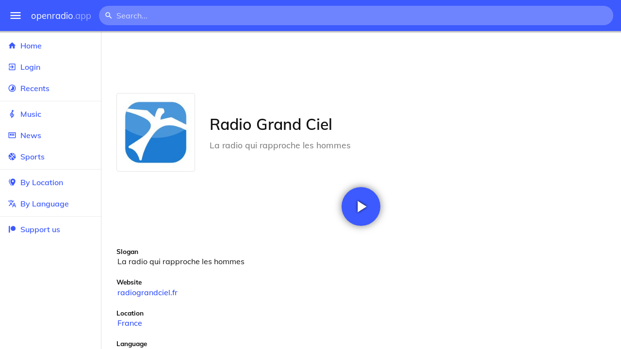

--- FILE ---
content_type: text/html
request_url: https://openradio.app/station/radio-grand-ciel-t4j9r92p
body_size: 12285
content:
<!DOCTYPE html>
<html lang="en">
<head>
	<meta charset="utf-8" />
	<meta name="viewport" content="width=device-width, initial-scale=1" />
	<meta name="theme-color" content="#333333">

	<link rel="icon" type="image/png" href="/static/icons/v2/favicon-32x32.png">
	<link rel="manifest" href="/manifest.json" crossorigin="use-credentials">

	<link rel="apple-touch-icon" sizes="57x57" href="/static/icons/v2/apple-icon-57x57.png">
	<link rel="apple-touch-icon" sizes="60x60" href="/static/icons/v2/apple-icon-60x60.png">
	<link rel="apple-touch-icon" sizes="72x72" href="/static/icons/v2/apple-icon-72x72.png">
	<link rel="apple-touch-icon" sizes="76x76" href="/static/icons/v2/apple-icon-76x76.png">
	<link rel="apple-touch-icon" sizes="114x114" href="/static/icons/v2/apple-icon-114x114.png">
	<link rel="apple-touch-icon" sizes="120x120" href="/static/icons/v2/apple-icon-120x120.png">
	<link rel="apple-touch-icon" sizes="144x144" href="/static/icons/v2/apple-icon-144x144.png">
	<link rel="apple-touch-icon" sizes="152x152" href="/static/icons/v2/apple-icon-152x152.png">
	<link rel="apple-touch-icon" sizes="180x180" href="/static/icons/v2/apple-icon-180x180.png">
	<link rel="icon" type="image/png" sizes="512x512" href="/static/icons/v2/android-icon-512x512.png">
	<link rel="icon" type="image/png" sizes="256x256" href="/static/icons/v2/android-icon-256x256.png">
	<link rel="icon" type="image/png" sizes="192x192" href="/static/icons/v2/android-icon-192x192.png">
	<link rel="icon" type="image/png" sizes="96x96" href="/static/icons/v2/favicon-96x96.png">
	<link rel="icon" type="image/png" sizes="32x32" href="/static/icons/v2/favicon-32x32.png">
	<link rel="icon" type="image/png" sizes="16x16" href="/static/icons/v2/favicon-16x16.png">
	<meta name="msapplication-TileImage" content="/static/icons/v2/ms-icon-144x144.png">
	<meta name="msapplication-TileColor" content="#ffffff">
	<meta name="theme-color" content="#3D5AFE">

	<title>Radio Grand Ciel | Chartres, Centre Region, France</title><link rel="alternate" hreflang="af" href="https://openradio.app/station/radio-grand-ciel-t4j9r92p?lang=af" data-svelte="svelte-raufas"><link rel="alternate" hreflang="am" href="https://openradio.app/station/radio-grand-ciel-t4j9r92p?lang=am" data-svelte="svelte-raufas"><link rel="alternate" hreflang="ar" href="https://openradio.app/station/radio-grand-ciel-t4j9r92p?lang=ar" data-svelte="svelte-raufas"><link rel="alternate" hreflang="az" href="https://openradio.app/station/radio-grand-ciel-t4j9r92p?lang=az" data-svelte="svelte-raufas"><link rel="alternate" hreflang="be" href="https://openradio.app/station/radio-grand-ciel-t4j9r92p?lang=be" data-svelte="svelte-raufas"><link rel="alternate" hreflang="bg" href="https://openradio.app/station/radio-grand-ciel-t4j9r92p?lang=bg" data-svelte="svelte-raufas"><link rel="alternate" hreflang="bn" href="https://openradio.app/station/radio-grand-ciel-t4j9r92p?lang=bn" data-svelte="svelte-raufas"><link rel="alternate" hreflang="bs" href="https://openradio.app/station/radio-grand-ciel-t4j9r92p?lang=bs" data-svelte="svelte-raufas"><link rel="alternate" hreflang="ca" href="https://openradio.app/station/radio-grand-ciel-t4j9r92p?lang=ca" data-svelte="svelte-raufas"><link rel="alternate" hreflang="ceb" href="https://openradio.app/station/radio-grand-ciel-t4j9r92p?lang=ceb" data-svelte="svelte-raufas"><link rel="alternate" hreflang="co" href="https://openradio.app/station/radio-grand-ciel-t4j9r92p?lang=co" data-svelte="svelte-raufas"><link rel="alternate" hreflang="cs" href="https://openradio.app/station/radio-grand-ciel-t4j9r92p?lang=cs" data-svelte="svelte-raufas"><link rel="alternate" hreflang="cy" href="https://openradio.app/station/radio-grand-ciel-t4j9r92p?lang=cy" data-svelte="svelte-raufas"><link rel="alternate" hreflang="da" href="https://openradio.app/station/radio-grand-ciel-t4j9r92p?lang=da" data-svelte="svelte-raufas"><link rel="alternate" hreflang="de" href="https://openradio.app/station/radio-grand-ciel-t4j9r92p?lang=de" data-svelte="svelte-raufas"><link rel="alternate" hreflang="el" href="https://openradio.app/station/radio-grand-ciel-t4j9r92p?lang=el" data-svelte="svelte-raufas"><link rel="alternate" hreflang="en" href="https://openradio.app/station/radio-grand-ciel-t4j9r92p?lang=en" data-svelte="svelte-raufas"><link rel="alternate" hreflang="eo" href="https://openradio.app/station/radio-grand-ciel-t4j9r92p?lang=eo" data-svelte="svelte-raufas"><link rel="alternate" hreflang="es" href="https://openradio.app/station/radio-grand-ciel-t4j9r92p?lang=es" data-svelte="svelte-raufas"><link rel="alternate" hreflang="et" href="https://openradio.app/station/radio-grand-ciel-t4j9r92p?lang=et" data-svelte="svelte-raufas"><link rel="alternate" hreflang="eu" href="https://openradio.app/station/radio-grand-ciel-t4j9r92p?lang=eu" data-svelte="svelte-raufas"><link rel="alternate" hreflang="fa" href="https://openradio.app/station/radio-grand-ciel-t4j9r92p?lang=fa" data-svelte="svelte-raufas"><link rel="alternate" hreflang="fi" href="https://openradio.app/station/radio-grand-ciel-t4j9r92p?lang=fi" data-svelte="svelte-raufas"><link rel="alternate" hreflang="fr" href="https://openradio.app/station/radio-grand-ciel-t4j9r92p?lang=fr" data-svelte="svelte-raufas"><link rel="alternate" hreflang="fy" href="https://openradio.app/station/radio-grand-ciel-t4j9r92p?lang=fy" data-svelte="svelte-raufas"><link rel="alternate" hreflang="ga" href="https://openradio.app/station/radio-grand-ciel-t4j9r92p?lang=ga" data-svelte="svelte-raufas"><link rel="alternate" hreflang="gd" href="https://openradio.app/station/radio-grand-ciel-t4j9r92p?lang=gd" data-svelte="svelte-raufas"><link rel="alternate" hreflang="gl" href="https://openradio.app/station/radio-grand-ciel-t4j9r92p?lang=gl" data-svelte="svelte-raufas"><link rel="alternate" hreflang="gu" href="https://openradio.app/station/radio-grand-ciel-t4j9r92p?lang=gu" data-svelte="svelte-raufas"><link rel="alternate" hreflang="ha" href="https://openradio.app/station/radio-grand-ciel-t4j9r92p?lang=ha" data-svelte="svelte-raufas"><link rel="alternate" hreflang="haw" href="https://openradio.app/station/radio-grand-ciel-t4j9r92p?lang=haw" data-svelte="svelte-raufas"><link rel="alternate" hreflang="he" href="https://openradio.app/station/radio-grand-ciel-t4j9r92p?lang=he" data-svelte="svelte-raufas"><link rel="alternate" hreflang="hi" href="https://openradio.app/station/radio-grand-ciel-t4j9r92p?lang=hi" data-svelte="svelte-raufas"><link rel="alternate" hreflang="hmn" href="https://openradio.app/station/radio-grand-ciel-t4j9r92p?lang=hmn" data-svelte="svelte-raufas"><link rel="alternate" hreflang="hr" href="https://openradio.app/station/radio-grand-ciel-t4j9r92p?lang=hr" data-svelte="svelte-raufas"><link rel="alternate" hreflang="ht" href="https://openradio.app/station/radio-grand-ciel-t4j9r92p?lang=ht" data-svelte="svelte-raufas"><link rel="alternate" hreflang="hu" href="https://openradio.app/station/radio-grand-ciel-t4j9r92p?lang=hu" data-svelte="svelte-raufas"><link rel="alternate" hreflang="hy" href="https://openradio.app/station/radio-grand-ciel-t4j9r92p?lang=hy" data-svelte="svelte-raufas"><link rel="alternate" hreflang="id" href="https://openradio.app/station/radio-grand-ciel-t4j9r92p?lang=id" data-svelte="svelte-raufas"><link rel="alternate" hreflang="ig" href="https://openradio.app/station/radio-grand-ciel-t4j9r92p?lang=ig" data-svelte="svelte-raufas"><link rel="alternate" hreflang="is" href="https://openradio.app/station/radio-grand-ciel-t4j9r92p?lang=is" data-svelte="svelte-raufas"><link rel="alternate" hreflang="it" href="https://openradio.app/station/radio-grand-ciel-t4j9r92p?lang=it" data-svelte="svelte-raufas"><link rel="alternate" hreflang="iw" href="https://openradio.app/station/radio-grand-ciel-t4j9r92p?lang=iw" data-svelte="svelte-raufas"><link rel="alternate" hreflang="ja" href="https://openradio.app/station/radio-grand-ciel-t4j9r92p?lang=ja" data-svelte="svelte-raufas"><link rel="alternate" hreflang="jw" href="https://openradio.app/station/radio-grand-ciel-t4j9r92p?lang=jw" data-svelte="svelte-raufas"><link rel="alternate" hreflang="ka" href="https://openradio.app/station/radio-grand-ciel-t4j9r92p?lang=ka" data-svelte="svelte-raufas"><link rel="alternate" hreflang="kk" href="https://openradio.app/station/radio-grand-ciel-t4j9r92p?lang=kk" data-svelte="svelte-raufas"><link rel="alternate" hreflang="km" href="https://openradio.app/station/radio-grand-ciel-t4j9r92p?lang=km" data-svelte="svelte-raufas"><link rel="alternate" hreflang="kn" href="https://openradio.app/station/radio-grand-ciel-t4j9r92p?lang=kn" data-svelte="svelte-raufas"><link rel="alternate" hreflang="ko" href="https://openradio.app/station/radio-grand-ciel-t4j9r92p?lang=ko" data-svelte="svelte-raufas"><link rel="alternate" hreflang="ku" href="https://openradio.app/station/radio-grand-ciel-t4j9r92p?lang=ku" data-svelte="svelte-raufas"><link rel="alternate" hreflang="ky" href="https://openradio.app/station/radio-grand-ciel-t4j9r92p?lang=ky" data-svelte="svelte-raufas"><link rel="alternate" hreflang="la" href="https://openradio.app/station/radio-grand-ciel-t4j9r92p?lang=la" data-svelte="svelte-raufas"><link rel="alternate" hreflang="lb" href="https://openradio.app/station/radio-grand-ciel-t4j9r92p?lang=lb" data-svelte="svelte-raufas"><link rel="alternate" hreflang="lo" href="https://openradio.app/station/radio-grand-ciel-t4j9r92p?lang=lo" data-svelte="svelte-raufas"><link rel="alternate" hreflang="lt" href="https://openradio.app/station/radio-grand-ciel-t4j9r92p?lang=lt" data-svelte="svelte-raufas"><link rel="alternate" hreflang="lv" href="https://openradio.app/station/radio-grand-ciel-t4j9r92p?lang=lv" data-svelte="svelte-raufas"><link rel="alternate" hreflang="mg" href="https://openradio.app/station/radio-grand-ciel-t4j9r92p?lang=mg" data-svelte="svelte-raufas"><link rel="alternate" hreflang="mi" href="https://openradio.app/station/radio-grand-ciel-t4j9r92p?lang=mi" data-svelte="svelte-raufas"><link rel="alternate" hreflang="mk" href="https://openradio.app/station/radio-grand-ciel-t4j9r92p?lang=mk" data-svelte="svelte-raufas"><link rel="alternate" hreflang="ml" href="https://openradio.app/station/radio-grand-ciel-t4j9r92p?lang=ml" data-svelte="svelte-raufas"><link rel="alternate" hreflang="mn" href="https://openradio.app/station/radio-grand-ciel-t4j9r92p?lang=mn" data-svelte="svelte-raufas"><link rel="alternate" hreflang="mr" href="https://openradio.app/station/radio-grand-ciel-t4j9r92p?lang=mr" data-svelte="svelte-raufas"><link rel="alternate" hreflang="ms" href="https://openradio.app/station/radio-grand-ciel-t4j9r92p?lang=ms" data-svelte="svelte-raufas"><link rel="alternate" hreflang="mt" href="https://openradio.app/station/radio-grand-ciel-t4j9r92p?lang=mt" data-svelte="svelte-raufas"><link rel="alternate" hreflang="my" href="https://openradio.app/station/radio-grand-ciel-t4j9r92p?lang=my" data-svelte="svelte-raufas"><link rel="alternate" hreflang="ne" href="https://openradio.app/station/radio-grand-ciel-t4j9r92p?lang=ne" data-svelte="svelte-raufas"><link rel="alternate" hreflang="nl" href="https://openradio.app/station/radio-grand-ciel-t4j9r92p?lang=nl" data-svelte="svelte-raufas"><link rel="alternate" hreflang="no" href="https://openradio.app/station/radio-grand-ciel-t4j9r92p?lang=no" data-svelte="svelte-raufas"><link rel="alternate" hreflang="ny" href="https://openradio.app/station/radio-grand-ciel-t4j9r92p?lang=ny" data-svelte="svelte-raufas"><link rel="alternate" hreflang="or" href="https://openradio.app/station/radio-grand-ciel-t4j9r92p?lang=or" data-svelte="svelte-raufas"><link rel="alternate" hreflang="pa" href="https://openradio.app/station/radio-grand-ciel-t4j9r92p?lang=pa" data-svelte="svelte-raufas"><link rel="alternate" hreflang="pl" href="https://openradio.app/station/radio-grand-ciel-t4j9r92p?lang=pl" data-svelte="svelte-raufas"><link rel="alternate" hreflang="ps" href="https://openradio.app/station/radio-grand-ciel-t4j9r92p?lang=ps" data-svelte="svelte-raufas"><link rel="alternate" hreflang="pt" href="https://openradio.app/station/radio-grand-ciel-t4j9r92p?lang=pt" data-svelte="svelte-raufas"><link rel="alternate" hreflang="ro" href="https://openradio.app/station/radio-grand-ciel-t4j9r92p?lang=ro" data-svelte="svelte-raufas"><link rel="alternate" hreflang="ru" href="https://openradio.app/station/radio-grand-ciel-t4j9r92p?lang=ru" data-svelte="svelte-raufas"><link rel="alternate" hreflang="rw" href="https://openradio.app/station/radio-grand-ciel-t4j9r92p?lang=rw" data-svelte="svelte-raufas"><link rel="alternate" hreflang="sd" href="https://openradio.app/station/radio-grand-ciel-t4j9r92p?lang=sd" data-svelte="svelte-raufas"><link rel="alternate" hreflang="si" href="https://openradio.app/station/radio-grand-ciel-t4j9r92p?lang=si" data-svelte="svelte-raufas"><link rel="alternate" hreflang="sk" href="https://openradio.app/station/radio-grand-ciel-t4j9r92p?lang=sk" data-svelte="svelte-raufas"><link rel="alternate" hreflang="sl" href="https://openradio.app/station/radio-grand-ciel-t4j9r92p?lang=sl" data-svelte="svelte-raufas"><link rel="alternate" hreflang="sm" href="https://openradio.app/station/radio-grand-ciel-t4j9r92p?lang=sm" data-svelte="svelte-raufas"><link rel="alternate" hreflang="sn" href="https://openradio.app/station/radio-grand-ciel-t4j9r92p?lang=sn" data-svelte="svelte-raufas"><link rel="alternate" hreflang="so" href="https://openradio.app/station/radio-grand-ciel-t4j9r92p?lang=so" data-svelte="svelte-raufas"><link rel="alternate" hreflang="sq" href="https://openradio.app/station/radio-grand-ciel-t4j9r92p?lang=sq" data-svelte="svelte-raufas"><link rel="alternate" hreflang="sr" href="https://openradio.app/station/radio-grand-ciel-t4j9r92p?lang=sr" data-svelte="svelte-raufas"><link rel="alternate" hreflang="st" href="https://openradio.app/station/radio-grand-ciel-t4j9r92p?lang=st" data-svelte="svelte-raufas"><link rel="alternate" hreflang="su" href="https://openradio.app/station/radio-grand-ciel-t4j9r92p?lang=su" data-svelte="svelte-raufas"><link rel="alternate" hreflang="sv" href="https://openradio.app/station/radio-grand-ciel-t4j9r92p?lang=sv" data-svelte="svelte-raufas"><link rel="alternate" hreflang="sw" href="https://openradio.app/station/radio-grand-ciel-t4j9r92p?lang=sw" data-svelte="svelte-raufas"><link rel="alternate" hreflang="ta" href="https://openradio.app/station/radio-grand-ciel-t4j9r92p?lang=ta" data-svelte="svelte-raufas"><link rel="alternate" hreflang="te" href="https://openradio.app/station/radio-grand-ciel-t4j9r92p?lang=te" data-svelte="svelte-raufas"><link rel="alternate" hreflang="tg" href="https://openradio.app/station/radio-grand-ciel-t4j9r92p?lang=tg" data-svelte="svelte-raufas"><link rel="alternate" hreflang="th" href="https://openradio.app/station/radio-grand-ciel-t4j9r92p?lang=th" data-svelte="svelte-raufas"><link rel="alternate" hreflang="tk" href="https://openradio.app/station/radio-grand-ciel-t4j9r92p?lang=tk" data-svelte="svelte-raufas"><link rel="alternate" hreflang="tl" href="https://openradio.app/station/radio-grand-ciel-t4j9r92p?lang=tl" data-svelte="svelte-raufas"><link rel="alternate" hreflang="tr" href="https://openradio.app/station/radio-grand-ciel-t4j9r92p?lang=tr" data-svelte="svelte-raufas"><link rel="alternate" hreflang="tt" href="https://openradio.app/station/radio-grand-ciel-t4j9r92p?lang=tt" data-svelte="svelte-raufas"><link rel="alternate" hreflang="ug" href="https://openradio.app/station/radio-grand-ciel-t4j9r92p?lang=ug" data-svelte="svelte-raufas"><link rel="alternate" hreflang="uk" href="https://openradio.app/station/radio-grand-ciel-t4j9r92p?lang=uk" data-svelte="svelte-raufas"><link rel="alternate" hreflang="ur" href="https://openradio.app/station/radio-grand-ciel-t4j9r92p?lang=ur" data-svelte="svelte-raufas"><link rel="alternate" hreflang="uz" href="https://openradio.app/station/radio-grand-ciel-t4j9r92p?lang=uz" data-svelte="svelte-raufas"><link rel="alternate" hreflang="vi" href="https://openradio.app/station/radio-grand-ciel-t4j9r92p?lang=vi" data-svelte="svelte-raufas"><link rel="alternate" hreflang="xh" href="https://openradio.app/station/radio-grand-ciel-t4j9r92p?lang=xh" data-svelte="svelte-raufas"><link rel="alternate" hreflang="yi" href="https://openradio.app/station/radio-grand-ciel-t4j9r92p?lang=yi" data-svelte="svelte-raufas"><link rel="alternate" hreflang="yo" href="https://openradio.app/station/radio-grand-ciel-t4j9r92p?lang=yo" data-svelte="svelte-raufas"><link rel="alternate" hreflang="zh" href="https://openradio.app/station/radio-grand-ciel-t4j9r92p?lang=zh" data-svelte="svelte-raufas"><link rel="alternate" hreflang="zh-cn" href="https://openradio.app/station/radio-grand-ciel-t4j9r92p?lang=zh-cn" data-svelte="svelte-raufas"><link rel="alternate" hreflang="zh-tw" href="https://openradio.app/station/radio-grand-ciel-t4j9r92p?lang=zh-tw" data-svelte="svelte-raufas"><link rel="alternate" hreflang="zu" href="https://openradio.app/station/radio-grand-ciel-t4j9r92p?lang=zu" data-svelte="svelte-raufas">
    <link rel="alternate" hreflang="x-default" href="https://openradio.app/station/radio-grand-ciel-t4j9r92p" data-svelte="svelte-raufas"><meta property="og:title" content="Radio Grand Ciel | Chartres, Centre Region, France" data-svelte="svelte-19ogf7j"><meta name="description" content="Radio Grand Ciel. La radio qui rapproche les hommes" data-svelte="svelte-19ogf7j"><meta property="og:description" content="Radio Grand Ciel. La radio qui rapproche les hommes" data-svelte="svelte-19ogf7j"><meta property="og:image" content="/img/200/atcud18a.jpg" data-svelte="svelte-19ogf7j"><meta property="og:site_name" content="Openradio.app" data-svelte="svelte-19ogf7j">
	<link rel="stylesheet" href="/_app/immutable/assets/pages/__layout.svelte-822fb870.css">
	<link rel="stylesheet" href="/_app/immutable/assets/Rip-72c760a6.css">
	<link rel="stylesheet" href="/_app/immutable/assets/CircularProgress-08fca7fa.css">
	<link rel="stylesheet" href="/_app/immutable/assets/Image-7bbf8417.css">
	<link rel="stylesheet" href="/_app/immutable/assets/pages/station/_station_/index.svelte-0c96eb5a.css">
	<link rel="stylesheet" href="/_app/immutable/assets/Page-d3875e4d.css">
	<link rel="modulepreload" href="/_app/immutable/start-fffe9b5e.js">
	<link rel="modulepreload" href="/_app/immutable/chunks/index-5db5f925.js">
	<link rel="modulepreload" href="/_app/immutable/chunks/index-af12275a.js">
	<link rel="modulepreload" href="/_app/immutable/chunks/preload-helper-60cab3ee.js">
	<link rel="modulepreload" href="/_app/immutable/chunks/singletons-d1fb5791.js">
	<link rel="modulepreload" href="/_app/immutable/pages/__layout.svelte-464dbfd8.js">
	<link rel="modulepreload" href="/_app/immutable/chunks/stores-e96c909e.js">
	<link rel="modulepreload" href="/_app/immutable/chunks/Rip-3ef3e46d.js">
	<link rel="modulepreload" href="/_app/immutable/chunks/navigation-3f1ea447.js">
	<link rel="modulepreload" href="/_app/immutable/chunks/index-aeccb072.js">
	<link rel="modulepreload" href="/_app/immutable/chunks/Close-c2320cd8.js">
	<link rel="modulepreload" href="/_app/immutable/chunks/CircularProgress-85fc68db.js">
	<link rel="modulepreload" href="/_app/immutable/chunks/actions-ab4877e5.js">
	<link rel="modulepreload" href="/_app/immutable/chunks/Alert-47a49d17.js">
	<link rel="modulepreload" href="/_app/immutable/chunks/global-f9441cf1.js">
	<link rel="modulepreload" href="/_app/immutable/chunks/Image-8aae9abb.js">
	<link rel="modulepreload" href="/_app/immutable/pages/station/_station_/index.svelte-28b38bd0.js">
	<link rel="modulepreload" href="/_app/immutable/chunks/load-d463ed76.js">
	<link rel="modulepreload" href="/_app/immutable/chunks/Page-b8d848b0.js">
			<script>
		if ('serviceWorker' in navigator) {
			addEventListener('load', () => {
				navigator.serviceWorker.register('/service-worker.js');
			});
		}
	</script>
</head>

<body>
	<div id="sapper">




<div class="dashboard svelte-15z4gmx"><div class="top svelte-1aa7vld"><div class="menu hide-narrow ripple-light svelte-1aa7vld"><svg width="1em" height="1em" viewBox="0 0 24 24"><path d="M3,6H21V8H3V6M3,11H21V13H3V11M3,16H21V18H3V16Z" fill="currentColor"></path></svg>
    <div class="ripple svelte-po4fcb"></div></div>
  <div class="menu hide-wide ripple-light svelte-1aa7vld"><svg width="1em" height="1em" viewBox="0 0 24 24"><path d="M3,6H21V8H3V6M3,11H21V13H3V11M3,16H21V18H3V16Z" fill="currentColor"></path></svg>
    <div class="ripple svelte-po4fcb"></div></div>

  <a href="/" class="na logo svelte-1aa7vld">openradio<span class="light svelte-1aa7vld">.app</span></a>

  <form class="search-form hide-narrow svelte-1aa7vld" action="/search"><div class="search-icon svelte-1aa7vld"><svg width="1em" height="1em" viewBox="0 0 24 24"><path d="M9.5,3A6.5,6.5 0 0,1 16,9.5C16,11.11 15.41,12.59 14.44,13.73L14.71,14H15.5L20.5,19L19,20.5L14,15.5V14.71L13.73,14.44C12.59,15.41 11.11,16 9.5,16A6.5,6.5 0 0,1 3,9.5A6.5,6.5 0 0,1 9.5,3M9.5,5C7,5 5,7 5,9.5C5,12 7,14 9.5,14C12,14 14,12 14,9.5C14,7 12,5 9.5,5Z" fill="currentColor"></path></svg></div>
    <input class="search search-wide svelte-1aa7vld" name="q" autocomplete="off" type="search" spellcheck="false" placeholder="Search..."></form>

  <div class="open-narrow-search hide-wide ripple-light svelte-1aa7vld"><svg width="1em" height="1em" viewBox="0 0 24 24"><path d="M9.5,3A6.5,6.5 0 0,1 16,9.5C16,11.11 15.41,12.59 14.44,13.73L14.71,14H15.5L20.5,19L19,20.5L14,15.5V14.71L13.73,14.44C12.59,15.41 11.11,16 9.5,16A6.5,6.5 0 0,1 3,9.5A6.5,6.5 0 0,1 9.5,3M9.5,5C7,5 5,7 5,9.5C5,12 7,14 9.5,14C12,14 14,12 14,9.5C14,7 12,5 9.5,5Z" fill="currentColor"></path></svg>
    <div class="ripple svelte-po4fcb"></div></div>

  
  
  
  </div>
  <div class="bottom svelte-15z4gmx">

<div class="drawer elev1 svelte-13f04cg desktop-open"><div class="top hide-wide svelte-13f04cg"><div class="menu ripple-dark svelte-13f04cg"><svg width="1em" height="1em" viewBox="0 0 24 24"><path d="M3,6H21V8H3V6M3,11H21V13H3V11M3,16H21V18H3V16Z" fill="currentColor"></path></svg>
      <div class="ripple svelte-po4fcb"></div></div>
    <div class="logo svelte-13f04cg">openradio<span class="light svelte-13f04cg">.app</span></div></div>

  <div class="content svelte-13f04cg"><a class="na by svelte-13f04cg" href="/"><span class="icon svelte-13f04cg"><svg width="1em" height="1em" viewBox="0 0 24 24"><path d="M10,20V14H14V20H19V12H22L12,3L2,12H5V20H10Z" fill="currentColor"></path></svg></span>
      Home
      <div class="ripple svelte-po4fcb"></div></a>

    <a class="na by svelte-13f04cg" href="/login"><span class="icon svelte-13f04cg"><svg width="1em" height="1em" viewBox="0 0 24 24"><path d="M19,3H5C3.89,3 3,3.89 3,5V9H5V5H19V19H5V15H3V19A2,2 0 0,0 5,21H19A2,2 0 0,0 21,19V5C21,3.89 20.1,3 19,3M10.08,15.58L11.5,17L16.5,12L11.5,7L10.08,8.41L12.67,11H3V13H12.67L10.08,15.58Z" fill="currentColor"></path></svg></span>
        Login
        <div class="ripple svelte-po4fcb"></div></a>

    <a class="na by svelte-13f04cg" href="/recents"><span class="icon svelte-13f04cg"><svg width="1em" height="1em" viewBox="0 0 24 24"><path d="M12,20A8,8 0 0,1 4,12A8,8 0 0,1 12,4A8,8 0 0,1 20,12A8,8 0 0,1 12,20M12,2A10,10 0 0,0 2,12A10,10 0 0,0 12,22A10,10 0 0,0 22,12A10,10 0 0,0 12,2M16.24,7.76C15.07,6.58 13.53,6 12,6V12L7.76,16.24C10.1,18.58 13.9,18.58 16.24,16.24C18.59,13.9 18.59,10.1 16.24,7.76Z" fill="currentColor"></path></svg></span>
      Recents
      <div class="ripple svelte-po4fcb"></div></a>

    <span class="sep svelte-13f04cg"></span>

    <a class="na by svelte-13f04cg" href="/music"><span class="icon svelte-13f04cg"><svg width="1em" height="1em" viewBox="0 0 24 24"><path d="M13 11V7.5L15.2 5.29C16 4.5 16.15 3.24 15.59 2.26C15.14 1.47 14.32 1 13.45 1C13.24 1 13 1.03 12.81 1.09C11.73 1.38 11 2.38 11 3.5V6.74L7.86 9.91C6.2 11.6 5.7 14.13 6.61 16.34C7.38 18.24 9.06 19.55 11 19.89V20.5C11 20.76 10.77 21 10.5 21H9V23H10.5C11.85 23 13 21.89 13 20.5V20C15.03 20 17.16 18.08 17.16 15.25C17.16 12.95 15.24 11 13 11M13 3.5C13 3.27 13.11 3.09 13.32 3.03C13.54 2.97 13.77 3.06 13.88 3.26C14 3.46 13.96 3.71 13.8 3.87L13 4.73V3.5M11 11.5C10.03 12.14 9.3 13.24 9.04 14.26L11 14.78V17.83C9.87 17.53 8.9 16.71 8.43 15.57C7.84 14.11 8.16 12.45 9.26 11.33L11 9.5V11.5M13 18V12.94C14.17 12.94 15.18 14.04 15.18 15.25C15.18 17 13.91 18 13 18Z" fill="currentColor"></path></svg></span>
      Music
      <div class="ripple svelte-po4fcb"></div></a>

    

    <a class="na by svelte-13f04cg" href="/news"><span class="icon svelte-13f04cg"><svg width="1em" height="1em" viewBox="0 0 24 24"><path d="M20 6V18H4V6H20M22 4H2V18C2 18 2 20 4 20H20C20 20 22 20 22 18V4M10 13H6V8H10V13M18 13H11V11H18V13M18 10H11V8H18V10Z" fill="currentColor"></path></svg></span>
      News
      <div class="ripple svelte-po4fcb"></div></a>

    <a class="na by svelte-13f04cg" href="/sports"><span class="icon svelte-13f04cg"><svg width="1em" height="1em" viewBox="0 0 24 24"><path d="M2.34,14.63C2.94,14.41 3.56,14.3 4.22,14.3C5.56,14.3 6.73,14.72 7.73,15.56L4.59,18.7C3.53,17.5 2.78,16.13 2.34,14.63M15.56,9.8C17.53,11.27 19.66,11.63 21.94,10.88C21.97,11.09 22,11.47 22,12C22,13.03 21.75,14.18 21.28,15.45C20.81,16.71 20.23,17.73 19.55,18.5L13.22,12.19L15.56,9.8M8.77,16.64C9.83,18.17 10.05,19.84 9.42,21.66C8,21.25 6.73,20.61 5.67,19.73L8.77,16.64M12.19,13.22L18.5,19.55C16.33,21.45 13.78,22.25 10.88,21.94C11.09,21.28 11.2,20.56 11.2,19.78C11.2,19.16 11.06,18.43 10.78,17.6C10.5,16.77 10.17,16.09 9.8,15.56L12.19,13.22M8.81,14.5C7.88,13.67 6.8,13.15 5.58,12.91C4.36,12.68 3.19,12.75 2.06,13.13C2.03,12.91 2,12.53 2,12C2,10.97 2.25,9.82 2.72,8.55C3.19,7.29 3.77,6.27 4.45,5.5L11.11,12.19L8.81,14.5M15.56,7.73C14.22,6.08 13.91,4.28 14.63,2.34C15.25,2.5 15.96,2.8 16.76,3.26C17.55,3.71 18.2,4.16 18.7,4.59L15.56,7.73M21.66,9.38C21.06,9.59 20.44,9.7 19.78,9.7C18.69,9.7 17.64,9.38 16.64,8.72L19.73,5.67C20.61,6.77 21.25,8 21.66,9.38M12.19,11.11L5.5,4.45C7.67,2.55 10.22,1.75 13.13,2.06C12.91,2.72 12.8,3.44 12.8,4.22C12.8,4.94 12.96,5.75 13.29,6.66C13.62,7.56 14,8.28 14.5,8.81L12.19,11.11Z" fill="currentColor"></path></svg></span>
      Sports
      <div class="ripple svelte-po4fcb"></div></a>

    <span class="sep svelte-13f04cg"></span>

    <a class="na by svelte-13f04cg" href="/by-location"><span class="icon svelte-13f04cg"><svg width="1em" height="1em" viewBox="0 0 24 24"><path d="M14,11.5A2.5,2.5 0 0,0 16.5,9A2.5,2.5 0 0,0 14,6.5A2.5,2.5 0 0,0 11.5,9A2.5,2.5 0 0,0 14,11.5M14,2C17.86,2 21,5.13 21,9C21,14.25 14,22 14,22C14,22 7,14.25 7,9A7,7 0 0,1 14,2M5,9C5,13.5 10.08,19.66 11,20.81L10,22C10,22 3,14.25 3,9C3,5.83 5.11,3.15 8,2.29C6.16,3.94 5,6.33 5,9Z" fill="currentColor"></path></svg></span>
      By Location
      <div class="ripple svelte-po4fcb"></div></a>

    <a class="na by svelte-13f04cg" href="/by-language"><span class="icon svelte-13f04cg"><svg width="1em" height="1em" viewBox="0 0 24 24"><path d="M12.87,15.07L10.33,12.56L10.36,12.53C12.1,10.59 13.34,8.36 14.07,6H17V4H10V2H8V4H1V6H12.17C11.5,7.92 10.44,9.75 9,11.35C8.07,10.32 7.3,9.19 6.69,8H4.69C5.42,9.63 6.42,11.17 7.67,12.56L2.58,17.58L4,19L9,14L12.11,17.11L12.87,15.07M18.5,10H16.5L12,22H14L15.12,19H19.87L21,22H23L18.5,10M15.88,17L17.5,12.67L19.12,17H15.88Z" fill="currentColor"></path></svg></span>
      By Language
      <div class="ripple svelte-po4fcb"></div></a>


    
      <span class="sep svelte-13f04cg"></span>
  
      <a class="na by svelte-13f04cg" rel="external nofollow noopener" target="_system" href="https://patreon.com/openradioapp"><span class="icon svelte-13f04cg"><svg width="1em" height="1em" viewBox="0 0 24 24"><path d="M14.73,3C18.45,3 21.47,6.03 21.47,9.76C21.47,13.47 18.45,16.5 14.73,16.5C11,16.5 7.97,13.47 7.97,9.76C7.97,6.03 11,3 14.73,3M2.7,21V3H6V21H2.7Z" fill="currentColor"></path></svg></span>
        Support us</a>

    <div class="space svelte-13f04cg"></div>

    </div></div>
    <main class="scrollview svelte-15z4gmx">

<div class="page svelte-1ib2rt5">

  <div class="station svelte-1scfk2m"><div class="ad top-sponsored-header svelte-1scfk2m"><ins class="adsbygoogle" style="display: block; width: 100%; height: 100%" data-ad-client="ca-pub-3953189150459080" data-ad-slot="8621983639"></ins></div>
      
    <div class="head svelte-1scfk2m"><div class="txt svelte-1scfk2m"><h1 class="svelte-1scfk2m">Radio Grand Ciel</h1>
        <p class="subtitle svelte-1scfk2m">La radio qui rapproche les hommes</p></div>
      <div class="img svelte-1scfk2m"><div class="img svelte-1sbop0m" style="background-image: url(/img/200/atcud18a.jpg)"></div></div></div>
    <div class="playline svelte-1scfk2m"><div class="play ripple-light svelte-1scfk2m"><svg width="1em" height="1em" viewBox="0 0 24 24"><path d="M8,5.14V19.14L19,12.14L8,5.14Z" fill="currentColor"></path></svg>
        <div class="ripple svelte-po4fcb"></div></div></div>

    
 
    <div class="data svelte-1scfk2m"><div class="data-label svelte-1scfk2m">Slogan</div>
        <div class="data-value svelte-1scfk2m">La radio qui rapproche les hommes</div></div>

    

    <div class="data svelte-1scfk2m"><div class="data-label svelte-1scfk2m">Website</div>
        <div class="data-value svelte-1scfk2m"><a class="na svelte-1scfk2m" rel="noopener" target="_blank" href="https://radiograndciel.fr/">radiograndciel.fr</a></div></div>

    <div class="data svelte-1scfk2m"><div class="data-label svelte-1scfk2m">Location</div>
      <div class="data-value svelte-1scfk2m"><a class="na svelte-1scfk2m" href="/by-location/europe/france">France</a></div></div>

    <div class="data svelte-1scfk2m"><div class="data-label svelte-1scfk2m">Language</div>
      <div class="data-value svelte-1scfk2m"><a class="na svelte-1scfk2m" href="/by-language/fr">French</a></div></div>

    

    

    

    

    <div class="data svelte-1scfk2m"><div class="data-label svelte-1scfk2m">Frequencies</div>
        <div class="data-value svelte-1scfk2m">FM 106.8
            <a class="na svelte-1scfk2m" href="/by-location/europe/france/centre-region">Centre Region</a>,
            <a class="na svelte-1scfk2m" href="/by-location/europe/france/centre-region/chartres">Chartres</a>
          </div><div class="data-value svelte-1scfk2m">FM 107.7
            <a class="na svelte-1scfk2m" href="/by-location/europe/france/centre-region">Centre Region</a>,
            <a class="na svelte-1scfk2m" href="/by-location/europe/france/centre-region/dreux">Dreux</a>
          </div><div class="data-value svelte-1scfk2m">FM 107
            <a class="na svelte-1scfk2m" href="/by-location/europe/france/centre-region">Centre Region</a>,
            <a class="na svelte-1scfk2m" href="/by-location/europe/france/centre-region/chateaudun">Châteaudun</a>
          </div><div class="data-value svelte-1scfk2m">FM 101.4
            <a class="na svelte-1scfk2m" href="/by-location/europe/france/centre-region">Centre Region</a>,
            <a class="na svelte-1scfk2m" href="/by-location/europe/france/centre-region/nogent-le-rotrou">Nogent-le-Rotrou</a>
          </div></div>

    

    <div class="edit svelte-1scfk2m"><div class="edit-title svelte-1scfk2m">Have more info on this station?</div>
      <a class="na edit-btn ripple-light svelte-1scfk2m" href="/edit/station/t4j9r92p"><span class="edit-icon svelte-1scfk2m"><svg width="1em" height="1em" viewBox="0 0 24 24"><path d="M12,2A10,10 0 0,0 2,12A10,10 0 0,0 12,22A10,10 0 0,0 22,12H20A8,8 0 0,1 12,20A8,8 0 0,1 4,12A8,8 0 0,1 12,4V2M18.78,3C18.61,3 18.43,3.07 18.3,3.2L17.08,4.41L19.58,6.91L20.8,5.7C21.06,5.44 21.06,5 20.8,4.75L19.25,3.2C19.12,3.07 18.95,3 18.78,3M16.37,5.12L9,12.5V15H11.5L18.87,7.62L16.37,5.12Z" fill="currentColor"></path></svg></span>
        Add info
        <div class="ripple svelte-po4fcb"></div></a></div></div>
  </div></main></div>
  </div>


		<script type="module" data-sveltekit-hydrate="byx131">
		import { start } from "/_app/immutable/start-fffe9b5e.js";
		start({
			target: document.querySelector('[data-sveltekit-hydrate="byx131"]').parentNode,
			paths: {"base":"","assets":""},
			session: (function(a,b,c,d,e,f,g,h,i,j,k,l,m,n){return {admin:b,account:b,lang:c,locale:{byLocation:"by Location",byLanguage:"by Language",Continents:"Continents",Countries:"Countries",Regions:"Regions",Cities:"Cities",Genres:"Genres",Talk:d,Music:"Music",News:e,Sports:f,Stations:"Stations",SupportUs:"Support us","Search...":"Search...",Search:"Search",Home:"Home",ByGenre:"By Genre",ByLocation:"By Location",ByLanguage:"By Language",Recents:"Recents",Website:"Website",Slogan:g,Location:"Location",Description:"Description",Language:"Language",Address:h,Email:"Email",Twitter:"Twitter",Facebook:"Facebook",Instagram:"Instagram",Youtube:"Youtube",Frequencies:"Frequencies",Programming:"Programming",Populars:"Populars",InTheWorld:"In the World",NoRecentsYet:"There's no recently used stations yet",NoSearchResults:"There's no results for this search",PopularsCountry:"Populars in {country}",PlayerNoSources:"There are no sources for this station",PlayerRetry:"There was an error loading the stream",Retry:"Retry","week.0":"Monday","week.1":"Tuesday","week.2":"Wednesday","week.3":"Thursday","week.4":"Friday","week.5":"Saturday","week.6":"Sunday",LiveInternetRadio:"{op} | Live internet radio, music, news and sports",LiveInternetRadioDesc:"Listen to music, news and sports free over the internet, free online radios from all over the world","StationTitle.WithCity":"{station.name} | {city}, {region}, {country}","StationTitle.WithRegion":"{station.name} | {region}, {country}","StationTitle.WithCountry":"{station.name} | {country}","StationDesc.WithDesc":"{station.name}. {description}","StationDesc.WithSlogan":"{station.name}. {station.slogan}","StationDesc.Standalone":"{station.name}. Listen live over the internet",MusicTitle:"Music | {op}",NewsTitle:"News | {op}",SportsTitle:"Sports | {op}",MusicDesc:"Free music radios from all over the world",NewsDesc:"Free news radios from all over the world",SportsDesc:"Free sports radios from all over the world",ByLocationTitle:"Por location | {op}",ByLocationDesc:"Search radio stations by location from all over the world",ContinentTitle:"{continent} | {op}",CountryTitle:"{country} | {op}",RegionTitle:"{region}, {country}",CityTitle:"{city}, {region}, {country}",ContinentDesc:"Radios from {continent} free over the internet. Live music, news and sports",CountryDesc:"Radios from {country} free over the internet. Live music, news and sports",RegionDesc:"Radios from {region}, {country} free over the internet. Live music, news and sports",CityDesc:"Radios from {city}, {region}, {country} free over the internet. Live music, news and sports",ByLanguageTitle:"By Language | {op}",ByLanguageDesc:"Search radio stations by language from all over the world",RecentsTitle:"Recents | {op}",RecentsDesc:"Recently used radio stations",AddStation:"Add station",UploadStation:"Upload station",SearchTitle:"{q}",SearchDesc:"{q} | Live radio stations",GenreTitle:"{genre} | {op}",GenreDesc:"{genre}. Free live radio stations",LangTitle:"{lang} | op",LangDesc:"Live radio stations in {lang}",HaveMoreInfo:"Have more info on this station?",AddInfo:"Add info",Send:"Send",GeneralInfo:"General info",ContactInfo:"Contact info","ContactInfo.Email":"E-mail","ContactInfo.Phone":"Phone","ContactInfo.Address":h,"ContactInfo.Website":"Website (full URL)","GeneralInfo.Name":"Name","GeneralInfo.Slogan":g,"GeneralInfo.Description":"Description (larger is better ;)",SocialNetworks:"Social networks",Continent:"Continent",Country:i,Region:"Region",City:"City",Frequency:"Frequency",Format:"Format",Remove:"Remove",Add:"Add",Image:"Image",Edit:"Edit",Upload:"Upload","Uploading...":"Uploading...",Apply:"Apply",Ups:"Oops!",E404:"This page doesn't exists anymore",E500:"We couldn't fetch the page, check your internet connection",BackToHome:"Go back to home",CVEmptyChange:"Updates must not be empty",CVIsRequired:"is required",CVShouldBeString:"should be a string",CVImageNotFound:"Cannot found image specified",CVMalformedFrecuencies:"Frecuencies are malformed",CVMalformedStreams:"Streams are malformed",CVStationNotFound:"Station not found",CVMalformedGenres:"Genres are malformed",CVLanguageNotFound:"Language not found",ChangeSuccess:"We will check the changes to approve them, Thank you!",StationPendingWarn:"This station is pending of approbal",StationRejectedWarn:"This station has been rejected",StationRemovedWarn:"This station has been removed",StationSent:"Station sent, we will approbe it shortly, thank you!",EditStation:"Edit station {station.name}",ListTitle:"List | {op}",ListDescription:"List of radio stations free at {op}",Login:"Login",Logout:"Logout",Register:"Register",MyAccount:"My Account",Password:"Password",RecoverPassword:"Recover your password",ConfirmPassword:"Confirm password",DontHaveAccount:"Doesn't have an account?",DoHaveAccount:"Already have an account?",WillNotShareInfo:"We will not share this info",SetPassword:"Update your password",CommonActions:"Common actions",MyData:"My data",MyStations:"My stations",MyStationsEmpty:"You didn't upload any stations yet",EmailRequired:"The email is required",PasswordRequired:"The password is required",EmailNotExists:"There's no account with this email",PasswordNotMatch:"Password doesn't match",PasswordNotSet:"You have to valiate your account to login (check your email inbox)",InvalidMail:"Please provide a valid email",PasswordsNotMatch:"Passwords does not match",PasswordTooShort:"Passwords must have at least 8 characters",UserExists:"The email is already registered",RecoverSent:"We sent you an email with the link for recover your password",PasswordUpdated:"Password updated",VerifyYourAccountWarning:"Please verify your account, we sent you an email with a verification link",countries:{dz:"Algeria",ao:"Angola",cv:"Cape Verde",td:"Chad",km:"Comoros",ci:"Ivory Coast",eg:"Egypt",gm:"The Gambia",gh:"Ghana",ke:"Kenya",ly:"Libya",mg:"Madagascar",ml:"Mali",mr:"Mauritania",mu:"Mauritius",ma:"Morocco",mz:"Mozambique",na:"Namibia",ng:"Nigeria",re:"Réunion",rw:"Rwanda",sn:"Senegal",za:"South Africa",sd:"Sudan",tz:"Tanzania",tn:"Tunisia",ug:"Uganda",zm:"Zambia",zw:"Zimbabwe",af:"Afghanistan",am:"Armenia",az:"Azerbaijan",bh:"Bahrain",bd:"Bangladesh",kh:"Cambodia",cn:"China",cy:"Cyprus",ge:"Georgia",hk:"Hong Kong",in:"India",id:"Indonesia",ir:"Iran",iq:"Iraq",il:"Israel",jp:"Japan",jo:"Jordan",kz:"Kazakhstan",kw:"Kuwait",lb:"Lebanon",mo:"Macao",my:"Malaysia",mn:"Mongolia",np:"Nepal",om:"Oman",pk:"Pakistan",ps:"Palestine",ph:"Philippines",qa:"Qatar",ru:"Russia",sa:"Saudi Arabia",sg:"Singapore",kr:"Republic of Korea",lk:"Sri Lanka",sy:"Syria",tw:"Taiwan",th:"Thailand",tr:"Turkey",ae:"United Arab Emirates",vn:"Vietnam",ye:"Yemen",al:"Albania",ad:"Andorra",at:"Austria",by:"Belarus",be:"Belgium",ba:"Bosnia and Herzegovina",bg:"Bulgaria",hr:"Croatia",cz:"Czech Republic",dk:"Denmark",ee:"Estonia",fi:"Finland",fr:"France",de:"Germany",gr:"Greece",hu:"Hungary",is:"Iceland",ie:"Ireland",it:"Italy",lv:"Latvia",lt:"Lithuania",lu:"Luxembourg",mt:"Malta",md:"Republic of Moldova",me:"Montenegro",nl:"Netherlands",mk:"Macedonia",no:"Norway",pl:"Poland",pt:"Portugal",ro:"Romania",rs:"Serbia",sk:"Slovak Republic",si:"Slovenia",es:"Spain",se:"Sweden",ch:"Switzerland",ua:"Ukraine",gb:"United Kingdom",ai:"Anguilla",ag:"Antigua and Barbuda",bs:"Bahamas",bz:"Belize",ca:"Canada",cr:"Costa Rica",cu:"Cuba",dm:"Dominica",do:"Dominican Republic",sv:"El Salvador",gt:"Guatemala",ht:"Haiti",hn:"Honduras",jm:"Jamaica",mx:"Mexico",ni:"Nicaragua",pa:"Panama",pr:"Puerto Rico",lc:"Saint Lucia",tt:"Trinidad and Tobago",us:"United States",as:"American Samoa",au:"Australia",nz:"New Zealand",ar:"Argentina",aw:"Aruba",bo:"Bolivia",br:"Brazil",cl:"Chile",co:"Colombia",cw:"Curaçao",ec:"Ecuador",gf:"French Guiana",gy:"Guyana",py:"Paraguay",pe:"Peru",sx:"Sint Maarten",sr:"Suriname",uy:"Uruguay",ve:"Venezuela"},continents:{ca:"Central America",af:"Africa",as:"Asia",eu:"Europe",na:"North America",oc:"Oceania",sa:"South America"},languages:{af:"Afrikaans",sq:"Albanian",am:"Amharic",ar:"Arabic",hy:"Armenian",az:"Azerbaijani",eu:"Basque",be:"Belarusian",bn:"Bengali",bs:"Bosnian",bg:"Bulgarian",ca:"Catalan",ceb:"Cebuano",ny:"Chichewa","zh-CN":j,"zh-TW":"Chinese (Traditional)",co:"Corsican",hr:"Croatian",cs:"Czech",da:"Danish",nl:"Dutch",en:"English",eo:"Esperanto",et:"Estonian",tl:"Filipino",fi:"Finnish",fr:"French",fy:"Frisian",gl:"Galician",ka:"Georgian",de:"German",el:"Greek",gu:"Gujarati",ht:"Haitian Creole",ha:"Hausa",haw:"Hawaiian",iw:k,hi:l,hmn:"Hmong",hu:"Hungarian",is:"Icelandic",ig:"Igbo",id:"Indonesian",ga:"Irish",it:"Italian",ja:"Japanese",jw:"Javanese",kn:"Kannada",kk:"Kazakh",km:"Khmer",rw:"Kinyarwanda",ko:"Korean",ku:"Kurdish (Kurmanji)",ky:"Kyrgyz",lo:"Lao",la:"Latin",lv:"Latvian",lt:"Lithuanian",lb:"Luxembourgish",mk:"Macedonian",mg:"Malagasy",ms:"Malay",ml:m,mt:"Maltese",mi:"Maori",mr:"Marathi",mn:"Mongolian",my:"Myanmar (Burmese)",ne:"Nepali",no:"Norwegian",or:"Odia (Oriya)",ps:"Pashto",fa:"Persian",pl:"Polish",pt:"Portuguese",pa:"Punjabi",ro:"Romanian",ru:"Russian",sm:"Samoan",gd:"Scots Gaelic",sr:"Serbian",st:"Sesotho",sn:"Shona",sd:"Sindhi",si:"Sinhala",sk:"Slovak",sl:"Slovenian",so:"Somali",es:"Spanish",su:"Sundanese",sw:"Swahili",sv:"Swedish",tg:"Tajik",ta:n,tt:"Tatar",te:"Telugu",th:"Thai",tr:"Turkish",tk:"Turkmen",uk:"Ukrainian",ur:"Urdu",ug:"Uyghur",uz:"Uzbek",vi:"Vietnamese",cy:"Welsh",xh:"Xhosa",yi:"Yiddish",yo:"Yoruba",zu:"Zulu",he:k,zh:j},genres:{"60s":"60s","70s":"70s","80s":"80s","90s":"90s","aaa-adult-album-alternative":"AAA - Adult Album Alternative","adult-contemporary":"Adult Contemporary","alternative-rock":"Alternative Rock","arabic-music":"Arabic Music",blues:"Blues",bollywood:"Bollywood","bossa-nova":"Bossa Nova","brazilian-music":"Brazilian Music",business:"Business",caribbean:"Caribbean",catholic:"Catholic","children-s-music":"Children’s Music",chillout:"Chillout","christian-contemporary":"Christian Contemporary",christmas:"Christmas","classic-country":"Classic Country","classic-hits":"Classic Hits","classic-rock":"Classic Rock",classical:"Classical",college:"College",comedy:"Comedy",community:"Community",country:i,culture:"Culture",dance:"Dance",disco:"Disco","easy-listening":"Easy Listening",eclectic:"Eclectic","edm-electronic-dance-music":"EDM - Electronic Dance Music",educational:"Educational",electronic:"Electronic",ethnic:"Ethnic","euro-hits":"Euro Hits",folk:"Folk",gospel:"Gospel",hindi:l,"hip-hop":"Hip Hop","hot-ac":"Hot AC",house:"House",indie:"Indie",international:"International",islam:"Islam","j-pop":"J-pop",jazz:"Jazz","k-pop":"K-pop",latino:"Latino",local:"Local",lounge:"Lounge",malayalam:m,manele:"Manele",merengue:"Merengue",metal:"Metal","mexican-music":"Mexican Music","modern-rock":"Modern Rock",news:e,"news-podcast":"News Podcast",oldies:"Oldies","pop-music":"Pop Music",public:"Public","r-b":"R&B",reggae:"Reggae",reggaeton:"Reggaeton",regional:"Regional",religious:"Religious",rock:"Rock",romantic:"Romantic",salsa:"Salsa",scanner:"Scanner",schlager:"Schlager","smooth-jazz":"Smooth Jazz",soul:"Soul",soundtracks:"Soundtracks",spirituality:"Spirituality",sports:f,talk:d,tamil:n,techno:"Techno","top-40":"Top 40",traffic:"Traffic",trance:"Trance","world-music":"World Music"}},local:a,isAndroid:a,isElectron:a,isWeb:true,isPWA:a,langCodes:["af","am","ar","az","be","bg","bn","bs","ca","ceb","co","cs","cy","da","de","el",c,"eo","es","et","eu","fa","fi","fr","fy","ga","gd","gl","gu","ha","haw","he","hi","hmn","hr","ht","hu","hy","id","ig","is","it","iw","ja","jw","ka","kk","km","kn","ko","ku","ky","la","lb","lo","lt","lv","mg","mi","mk","ml","mn","mr","ms","mt","my","ne","nl","no","ny","or","pa","pl","ps","pt","ro","ru","rw","sd","si","sk","sl","sm","sn","so","sq","sr","st","su","sv","sw","ta","te","tg","th","tk","tl","tr","tt","ug","uk","ur","uz","vi","xh","yi","yo","zh","zh-cn","zh-tw","zu"]}}(false,null,"en","Talk","News","Sports","Slogan","Address","Country","Chinese (Simplified)","Hebrew","Hindi","Malayalam","Tamil")),
			route: true,
			spa: false,
			trailing_slash: "never",
			hydrate: {
				status: 200,
				error: null,
				nodes: [0, 26],
				params: {station:"radio-grand-ciel-t4j9r92p"},
				routeId: "station/[station]"
			}
		});
	</script><script type="application/json" sveltekit:data-type="data" sveltekit:data-url="https://internal.openradio.app/api/station/t4j9r92p">{"status":200,"statusText":"OK","headers":{"access-control-allow-credentials":"true","connection":"close","content-length":"2751","content-type":"application/json; charset=utf-8","date":"Sun, 25 Jan 2026 02:06:31 GMT","vary":"Origin","x-powered-by":"Express"},"body":"{\"station\":{\"id\":\"t4j9r92p\",\"name\":\"Radio Grand Ciel\",\"slug\":\"radio-grand-ciel\",\"order\":1520,\"countryCode\":\"fr\",\"langCode\":\"fr\",\"img\":\"atcud18a\",\"genres\":[\"ea2ql6gi\"],\"frecuencies\":[{\"label\":\"106.8 FM\",\"cityId\":\"jgf2l1jp\",\"regionId\":\"3eodc0vi\",\"countryCode\":\"fr\",\"type\":\"fm\",\"frequency\":106.8},{\"label\":\"107.7 FM\",\"cityId\":\"8hgk305k\",\"regionId\":\"3eodc0vi\",\"countryCode\":\"fr\",\"type\":\"fm\",\"frequency\":107.7},{\"label\":\"107.0 FM\",\"cityId\":\"8i9upp00\",\"regionId\":\"3eodc0vi\",\"countryCode\":\"fr\",\"type\":\"fm\",\"frequency\":107},{\"label\":\"101.4 FM\",\"cityId\":\"8vs429tb\",\"regionId\":\"3eodc0vi\",\"countryCode\":\"fr\",\"type\":\"fm\",\"frequency\":101.4}],\"votes\":{\"up\":1,\"down\":0},\"streams\":[{\"url\":\"https://str0.creacast.com/radio_grand_ciel\",\"type\":\"mp3\"}],\"address\":null,\"description\":null,\"mail\":\"rgc@radiograndciel.fr\",\"programming\":null,\"slogan\":\"La radio qui rapproche les hommes\",\"tel\":\"02 37 28 10 53\",\"twitter\":null,\"web\":\"https://radiograndciel.fr/\",\"continentCode\":\"eu\",\"cityId\":\"jgf2l1jp\",\"regionId\":\"3eodc0vi\",\"whatsapp\":null,\"createdAt\":\"2020-09-13T21:05:12.401Z\",\"updatedAt\":\"2020-09-13T21:05:12.401Z\",\"state\":\"active\"},\"country\":{\"_id\":\"5f42c34018b0fed1a840b0aa\",\"id\":\"46dl9v05\",\"code\":\"fr\",\"continentCode\":\"eu\",\"langCode\":\"fr\",\"url\":\"https://mytuner-radio.com/radio/country/france-stations\",\"name\":\"France\",\"slug\":\"france\"},\"frequencies\":[{\"label\":\"106.8 FM\",\"cityId\":\"jgf2l1jp\",\"regionId\":\"3eodc0vi\",\"countryCode\":\"fr\",\"type\":\"fm\",\"frequency\":106.8,\"region\":{\"id\":\"3eodc0vi\",\"name\":\"Centre Region\",\"slug\":\"centre-region\",\"countryCode\":\"fr\"},\"city\":{\"id\":\"jgf2l1jp\",\"name\":\"Chartres\",\"slug\":\"chartres\",\"countryCode\":\"fr\",\"regionId\":\"3eodc0vi\"}},{\"label\":\"107.7 FM\",\"cityId\":\"8hgk305k\",\"regionId\":\"3eodc0vi\",\"countryCode\":\"fr\",\"type\":\"fm\",\"frequency\":107.7,\"region\":{\"id\":\"3eodc0vi\",\"name\":\"Centre Region\",\"slug\":\"centre-region\",\"countryCode\":\"fr\"},\"city\":{\"id\":\"8hgk305k\",\"name\":\"Dreux\",\"slug\":\"dreux\",\"countryCode\":\"fr\",\"regionId\":\"3eodc0vi\"}},{\"label\":\"107.0 FM\",\"cityId\":\"8i9upp00\",\"regionId\":\"3eodc0vi\",\"countryCode\":\"fr\",\"type\":\"fm\",\"frequency\":107,\"region\":{\"id\":\"3eodc0vi\",\"name\":\"Centre Region\",\"slug\":\"centre-region\",\"countryCode\":\"fr\"},\"city\":{\"id\":\"8i9upp00\",\"name\":\"Châteaudun\",\"slug\":\"chateaudun\",\"countryCode\":\"fr\",\"regionId\":\"3eodc0vi\"}},{\"label\":\"101.4 FM\",\"cityId\":\"8vs429tb\",\"regionId\":\"3eodc0vi\",\"countryCode\":\"fr\",\"type\":\"fm\",\"frequency\":101.4,\"region\":{\"id\":\"3eodc0vi\",\"name\":\"Centre Region\",\"slug\":\"centre-region\",\"countryCode\":\"fr\"},\"city\":{\"id\":\"8vs429tb\",\"name\":\"Nogent-le-Rotrou\",\"slug\":\"nogent-le-rotrou\",\"countryCode\":\"fr\",\"regionId\":\"3eodc0vi\"}}],\"genres\":[{\"id\":\"ea2ql6gi\",\"name\":\"Religious\",\"slug\":\"religious\"}],\"language\":{\"id\":\"h7end8vi\",\"code\":\"fr\"},\"continent\":{\"id\":\"gtb74l3u\",\"code\":\"eu\",\"name\":\"Europe\",\"slug\":\"europe\"}}"}</script></div>
	<script>
		if (location.hostname === "openradio.app") {
			(function () {
				var s = document.createElement("script");
				s.async = true;
				s.src = "https://www.googletagmanager.com/gtag/js?id=G-8MVQ0DWMZ4"
				document.head.appendChild(s);
				window.dataLayer = window.dataLayer || [];
				function gtag() { dataLayer.push(arguments); }
				gtag('js', new Date());
				gtag('config', 'UA-152513630-1');
			})()
		}

		if(location.hostname === "openstream.fm") {
			var s = document.createElement("script");
			s.async = true;
			s.src = "https://platform.foremedia.net/code/47108/analytics";
			document.head.appendChild(s);
		}
	</script>
</body>
</html>

--- FILE ---
content_type: text/html; charset=utf-8
request_url: https://www.google.com/recaptcha/api2/aframe
body_size: 269
content:
<!DOCTYPE HTML><html><head><meta http-equiv="content-type" content="text/html; charset=UTF-8"></head><body><script nonce="r9xzJXyX5csvnxyp6WkqjQ">/** Anti-fraud and anti-abuse applications only. See google.com/recaptcha */ try{var clients={'sodar':'https://pagead2.googlesyndication.com/pagead/sodar?'};window.addEventListener("message",function(a){try{if(a.source===window.parent){var b=JSON.parse(a.data);var c=clients[b['id']];if(c){var d=document.createElement('img');d.src=c+b['params']+'&rc='+(localStorage.getItem("rc::a")?sessionStorage.getItem("rc::b"):"");window.document.body.appendChild(d);sessionStorage.setItem("rc::e",parseInt(sessionStorage.getItem("rc::e")||0)+1);localStorage.setItem("rc::h",'1769306793846');}}}catch(b){}});window.parent.postMessage("_grecaptcha_ready", "*");}catch(b){}</script></body></html>